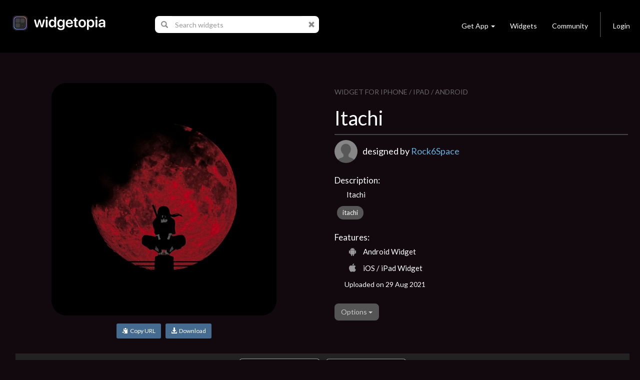

--- FILE ---
content_type: text/css; charset=UTF-8
request_url: https://widgetopia.io/css/bootstrap_wg.css
body_size: -795
content:
.navbar-inverse {
  background-color: #000;
  border-color: #080808;
}